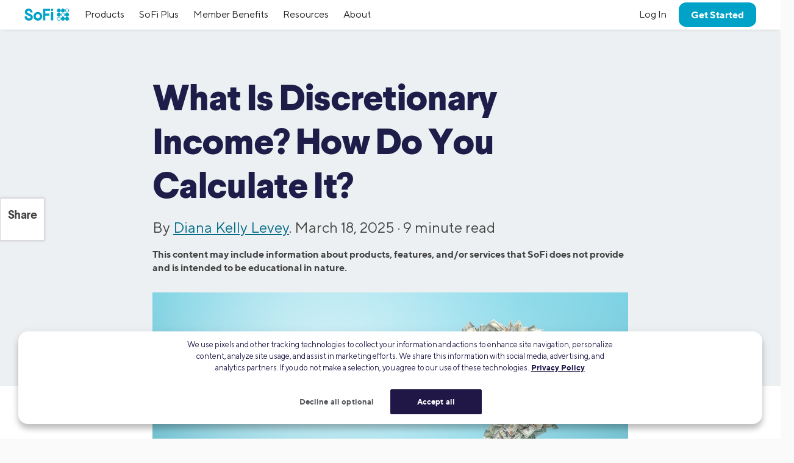

--- FILE ---
content_type: application/javascript; charset=UTF-8
request_url: https://dev.visualwebsiteoptimizer.com/j.php?a=733531&u=https%3A%2F%2Fwww.sofi.com%2Flearn%2Fcontent%2Fwhat-is-discretionary-income%2F&vn=2
body_size: 10838
content:
(function(){function _vwo_err(e){function gE(e,a){return"https://dev.visualwebsiteoptimizer.com/ee.gif?a=733531&s=j.php&_cu="+encodeURIComponent(window.location.href)+"&e="+encodeURIComponent(e&&e.message&&e.message.substring(0,1e3)+"&vn=")+(e&&e.code?"&code="+e.code:"")+(e&&e.type?"&type="+e.type:"")+(e&&e.status?"&status="+e.status:"")+(a||"")}var vwo_e=gE(e);try{typeof navigator.sendBeacon==="function"?navigator.sendBeacon(vwo_e):(new Image).src=vwo_e}catch(err){}}try{var extE=0,prevMode=false;window._VWO_Jphp_StartTime = (window.performance && typeof window.performance.now === 'function' ? window.performance.now() : new Date().getTime());;;(function(){window._VWO=window._VWO||{};var aC=window._vwo_code;if(typeof aC==='undefined'){window._vwo_mt='dupCode';return;}if(window._VWO.sCL){window._vwo_mt='dupCode';window._VWO.sCDD=true;try{if(aC){clearTimeout(window._vwo_settings_timer);var h=document.querySelectorAll('#_vis_opt_path_hides');var x=h[h.length>1?1:0];x&&x.remove();}}catch(e){}return;}window._VWO.sCL=true;;window._vwo_mt="live";var localPreviewObject={};var previewKey="_vis_preview_"+733531;var wL=window.location;;try{localPreviewObject[previewKey]=window.localStorage.getItem(previewKey);JSON.parse(localPreviewObject[previewKey])}catch(e){localPreviewObject[previewKey]=""}try{window._vwo_tm="";var getMode=function(e){var n;if(window.name.indexOf(e)>-1){n=window.name}else{n=wL.search.match("_vwo_m=([^&]*)");n=n&&atob(decodeURIComponent(n[1]))}return n&&JSON.parse(n)};var ccMode=getMode("_vwo_cc");if(window.name.indexOf("_vis_heatmap")>-1||window.name.indexOf("_vis_editor")>-1||ccMode||window.name.indexOf("_vis_preview")>-1){try{if(ccMode){window._vwo_mt=decodeURIComponent(wL.search.match("_vwo_m=([^&]*)")[1])}else if(window.name&&JSON.parse(window.name)){window._vwo_mt=window.name}}catch(e){if(window._vwo_tm)window._vwo_mt=window._vwo_tm}}else if(window._vwo_tm.length){window._vwo_mt=window._vwo_tm}else if(location.href.indexOf("_vis_opt_preview_combination")!==-1&&location.href.indexOf("_vis_test_id")!==-1){window._vwo_mt="sharedPreview"}else if(localPreviewObject[previewKey]){window._vwo_mt=JSON.stringify(localPreviewObject)}if(window._vwo_mt!=="live"){;if(typeof extE!=="undefined"){extE=1}if(!getMode("_vwo_cc")){(function(){var cParam='';try{if(window.VWO&&window.VWO.appliedCampaigns){var campaigns=window.VWO.appliedCampaigns;for(var cId in campaigns){if(campaigns.hasOwnProperty(cId)){var v=campaigns[cId].v;if(cId&&v){cParam='&c='+cId+'-'+v+'-1';break;}}}}}catch(e){}var prevMode=false;_vwo_code.load('https://dev.visualwebsiteoptimizer.com/j.php?mode='+encodeURIComponent(window._vwo_mt)+'&a=733531&f=1&u='+encodeURIComponent(window._vis_opt_url||document.URL)+'&eventArch=true'+cParam,{sL:window._vwo_code.sL});if(window._vwo_code.sL){prevMode=true;}})();}else{(function(){window._vwo_code&&window._vwo_code.finish();_vwo_ccc={u:"/j.php?a=733531&u=https%3A%2F%2Fwww.sofi.com%2Flearn%2Fcontent%2Fwhat-is-discretionary-income%2F&vn=2"};var s=document.createElement("script");s.src="https://app.vwo.com/visitor-behavior-analysis/dist/codechecker/cc.min.js?r="+Math.random();document.head.appendChild(s)})()}}}catch(e){var vwo_e=new Image;vwo_e.src="https://dev.visualwebsiteoptimizer.com/ee.gif?s=mode_det&e="+encodeURIComponent(e&&e.stack&&e.stack.substring(0,1e3)+"&vn=");aC&&window._vwo_code.finish()}})();
;;window._vwo_cookieDomain="sofi.com";;;;_vwo_surveyAssetsBaseUrl="https://cdn.visualwebsiteoptimizer.com/";;if(prevMode){return}if(window._vwo_mt === "live"){window.VWO=window.VWO||[];window._vwo_acc_id=733531;window.VWO._=window.VWO._||{};;;window.VWO.visUuid="D1B12B0DFE672938E69AAA57CCA31C33B|da835c0fbab4a231cb01f117c16dcdc8";
;_vwo_code.sT=_vwo_code.finished();(function(c,a,e,d,b,z,g,sT){if(window.VWO._&&window.VWO._.isBot)return;const cookiePrefix=window._vwoCc&&window._vwoCc.cookiePrefix||"";const useLocalStorage=sT==="ls";const cookieName=cookiePrefix+"_vwo_uuid_v2";const escapedCookieName=cookieName.replace(/([.*+?^${}()|[\]\\])/g,"\\$1");const cookieDomain=g;function getValue(){if(useLocalStorage){return localStorage.getItem(cookieName)}else{const regex=new RegExp("(^|;\\s*)"+escapedCookieName+"=([^;]*)");const match=e.cookie.match(regex);return match?decodeURIComponent(match[2]):null}}function setValue(value,days){if(useLocalStorage){localStorage.setItem(cookieName,value)}else{e.cookie=cookieName+"="+value+"; expires="+new Date(864e5*days+ +new Date).toGMTString()+"; domain="+cookieDomain+"; path=/"}}let existingValue=null;if(sT){const cookieRegex=new RegExp("(^|;\\s*)"+escapedCookieName+"=([^;]*)");const cookieMatch=e.cookie.match(cookieRegex);const cookieValue=cookieMatch?decodeURIComponent(cookieMatch[2]):null;const lsValue=localStorage.getItem(cookieName);if(useLocalStorage){if(lsValue){existingValue=lsValue;if(cookieValue){e.cookie=cookieName+"=; expires=Thu, 01 Jan 1970 00:00:01 GMT; domain="+cookieDomain+"; path=/"}}else if(cookieValue){localStorage.setItem(cookieName,cookieValue);e.cookie=cookieName+"=; expires=Thu, 01 Jan 1970 00:00:01 GMT; domain="+cookieDomain+"; path=/";existingValue=cookieValue}}else{if(cookieValue){existingValue=cookieValue;if(lsValue){localStorage.removeItem(cookieName)}}else if(lsValue){e.cookie=cookieName+"="+lsValue+"; expires="+new Date(864e5*366+ +new Date).toGMTString()+"; domain="+cookieDomain+"; path=/";localStorage.removeItem(cookieName);existingValue=lsValue}}a=existingValue||a}else{const regex=new RegExp("(^|;\\s*)"+escapedCookieName+"=([^;]*)");const match=e.cookie.match(regex);a=match?decodeURIComponent(match[2]):a}-1==e.cookie.indexOf("_vis_opt_out")&&-1==d.location.href.indexOf("vwo_opt_out=1")&&(window.VWO.visUuid=a),a=a.split("|"),b=new Image,g=window._vis_opt_domain||c||d.location.hostname.replace(/^www\./,""),b.src="https://dev.visualwebsiteoptimizer.com/v.gif?cd="+(window._vis_opt_cookieDays||0)+"&a=733531&d="+encodeURIComponent(d.location.hostname.replace(/^www\./,"") || c)+"&u="+a[0]+"&h="+a[1]+"&t="+z,d.vwo_iehack_queue=[b],setValue(a.join("|"),366)})("sofi.com",window.VWO.visUuid,document,window,0,_vwo_code.sT,"sofi.com","false"||null);
;clearTimeout(window._vwo_settings_timer);window._vwo_settings_timer=null;VWO.load_co=function(a,opts={}){var b=document.createElement('script');b.src=a;b.crossOrigin='anonymous';b.type='text/javascript';b.fetchPriority='high';opts.defer&&(b.defer=!0);b.innerText;b.onerror=function(){if(gcpfb(a,VWO.load_co)){return;}_vwo_code.finish();(new Image()).src='https://dev.visualwebsiteoptimizer.com/ee.gif?a=733531&s=j.php&e=loading_failure:'+a;};document.getElementsByTagName('head')[0].appendChild(b);};
;;;;var vwoCode=window._vwo_code;if(vwoCode.filterConfig&&vwoCode.filterConfig.filterTime==="balanced"){vwoCode.removeLoaderAndOverlay()}var vwo_CIF=false;var UAP=false;;;var _vwo_style=document.getElementById('_vis_opt_path_hides'),_vwo_css=(vwoCode.hide_element_style?vwoCode.hide_element_style():'{opacity:0 !important;filter:alpha(opacity=0) !important;background:none !important;transition:none !important;}')+':root {--vwo-el-opacity:0 !important;--vwo-el-filter:alpha(opacity=0) !important;--vwo-el-bg:none !important;--vwo-el-ts:none !important;}',_vwo_text="" + _vwo_css;if (_vwo_style) { var e = _vwo_style.classList.contains("_vis_hide_layer") && _vwo_style; if (UAP && !UAP() && vwo_CIF && !vwo_CIF()) { e ? e.parentNode.removeChild(e) : _vwo_style.parentNode.removeChild(_vwo_style) } else { if (e) { var t = _vwo_style = document.createElement("style"), o = document.getElementsByTagName("head")[0], s = document.querySelector("#vwoCode"); t.setAttribute("id", "_vis_opt_path_hides"), s && t.setAttribute("nonce", s.nonce), t.setAttribute("type", "text/css"), o.appendChild(t) } if (_vwo_style.styleSheet) _vwo_style.styleSheet.cssText = _vwo_text; else { var l = document.createTextNode(_vwo_text); _vwo_style.appendChild(l) } e ? e.parentNode.removeChild(e) : _vwo_style.removeChild(_vwo_style.childNodes[0])}};window.VWO.ssMeta = { enabled: 0, noSS: 0 };;;VWO._=VWO._||{};window._vwo_clicks=false;VWO._.allSettings=(function(){return{dataStore:{campaigns:{124:{"version":4,"sV":1,"stag":1,"manual":false,"goals":{"2":{"identifier":"vwo_dom_click","mca":false,"type":"CUSTOM_GOAL","url":"a"},"1":{"identifier":null,"mca":false,"type":"CUSTOM_GOAL","url":"._vwo_coal_1756338911170"}},"triggers":[3871633],"exclude_url":"","mt":{"2":"17977374","1":"17977371"},"id":124,"segment_code":"true","globalCode":[],"pg_config":["2708793"],"muts":{"post":{"refresh":true,"enabled":true}},"aMTP":1,"metrics":[{"metricId":0,"type":"g","id":1},{"metricId":1757124,"type":"m","id":2}],"urlRegex":"||||||","name":"SLR - Q3 Content in Banner Test","ep":1756338239000,"clickmap":0,"varSegAllowed":false,"pc_traffic":100,"pgre":true,"ss":null,"multiple_domains":0,"ibe":1,"cEV":1,"type":"VISUAL_AB","comb_n":{"2":"Variation-1","1":"Control"},"sections":{"1":{"globalWidgetSnippetIds":{"2":[],"1":[]},"path":"","triggers":[],"segment":{"2":1,"1":1},"variations":{"2":[{"rtag":"R_733531_124_1_2_0","xpath":".u-margin-top-none","tag":"C_733531_124_1_2_0"},{"rtag":"R_733531_124_1_2_1","dHE":true,"xpath":".article__body > div:nth-of-type(1) > div:nth-of-type(4) > sp-rc-box:nth-of-type(1) > p:nth-of-type(2) > sp-rc-cta:nth-of-type(1)","tag":"C_733531_124_1_2_1"}],"1":[{"rtag":"R_733531_124_1_1_0","dHE":true,"xpath":".article__body > div:nth-of-type(1) > div:nth-of-type(4) > sp-rc-box:nth-of-type(1) > p:nth-of-type(2) > sp-rc-cta:nth-of-type(1)","tag":"C_733531_124_1_1_0"}]},"variation_names":{"2":"Variation-1","1":"Control"}}},"combs":{"2":0.5,"1":0.5},"ps":true,"status":"RUNNING"}, 122:{"version":4,"stag":0,"manual":false,"goals":{"2":{"mca":false,"type":"CUSTOM_GOAL","identifier":"clicksOnGetStartedSecondaryNav"},"3":{"mca":false,"type":"CUSTOM_GOAL","identifier":"clicksOnGetStartedCombined"},"4":{"mca":false,"type":"CUSTOM_GOAL","identifier":"vwo_pageUnload"},"1":{"mca":false,"type":"CUSTOM_GOAL","identifier":"vwo_pageUnload"},"6":{"identifier":"vwo_dom_click","mca":false,"type":"CUSTOM_GOAL","url":"a"},"5":{"mca":false,"type":"CUSTOM_GOAL","identifier":"vwo_pageView"}},"exclude_url":"","mt":{"2":"18662180","3":"18662183","4":"14850589","1":"14850586","6":"17977374","5":"2777683"},"triggers":[3871633],"segment_code":"true","id":122,"pg_config":["2804123"],"muts":{"post":{"refresh":true,"enabled":true}},"globalCode":{"post":"GL_733531_122_post","pre":"GL_733531_122_pre"},"metrics":[{"metricId":1511947,"type":"m","id":1},{"metricId":0,"type":"g","id":2},{"metricId":0,"type":"g","id":3},{"metricId":1511950,"type":"m","id":4},{"metricId":251441,"type":"m","id":5},{"metricId":1757124,"type":"m","id":6}],"urlRegex":"","name":"Relay - IC: \"Get Started\" Sticky CTA","ep":1756140962000,"clickmap":0,"varSegAllowed":false,"pc_traffic":100,"pgre":true,"ss":null,"multiple_domains":0,"ibe":1,"cEV":1,"type":"VISUAL_AB","comb_n":{"2":"Variation-1","1":"Control"},"sections":{"1":{"globalWidgetSnippetIds":{"2":[],"1":[]},"path":"","triggers":[],"segment":{"2":1,"1":1},"variations":{"2":[{"cpath":"","xpath":"HEAD","tag":"C_733531_122_1_2_0"}],"1":[]},"variation_names":{"2":"Variation-1","1":"Control"}}},"combs":{"2":0.5,"1":0.5},"ps":false,"status":"RUNNING"}, 169:{"version":4,"stag":0,"manual":false,"goals":{"2":{"mca":false,"type":"CUSTOM_GOAL","identifier":"clicksOnGetStartedSecondaryNav"},"3":{"mca":false,"type":"CUSTOM_GOAL","identifier":"clicksOnGetStartedCombined"},"4":{"mca":false,"type":"CUSTOM_GOAL","identifier":"vwo_pageUnload"},"1":{"mca":false,"type":"CUSTOM_GOAL","identifier":"vwo_pageUnload"},"6":{"identifier":"vwo_dom_click","mca":false,"type":"CUSTOM_GOAL","url":"a"},"5":{"mca":false,"type":"CUSTOM_GOAL","identifier":"vwo_pageView"}},"exclude_url":"","mt":{"2":"18822230","3":"18822233","4":"14850589","1":"14850586","6":"17977374","5":"2777683"},"triggers":[3871633],"segment_code":"true","id":169,"pg_config":["2820644"],"muts":{"post":{"refresh":true,"enabled":true}},"globalCode":{"post":"GL_733531_169_post","pre":"GL_733531_169_pre"},"metrics":[{"metricId":1511947,"type":"m","id":1},{"metricId":0,"type":"g","id":2},{"metricId":0,"type":"g","id":3},{"metricId":1511950,"type":"m","id":4},{"metricId":251441,"type":"m","id":5},{"metricId":1757124,"type":"m","id":6}],"urlRegex":"","name":"HL\n - IC: \"Get Started\" Sticky CTA","ep":1759334273000,"clickmap":0,"varSegAllowed":false,"pc_traffic":100,"pgre":true,"ss":null,"multiple_domains":0,"ibe":0,"cEV":1,"type":"VISUAL_AB","comb_n":{"2":"Variation-1","1":"Control"},"sections":{"1":{"globalWidgetSnippetIds":{"2":[],"1":[]},"path":"","triggers":[],"segment":{"2":1,"1":1},"variations":{"2":[{"cpath":"","xpath":"HEAD","tag":"C_733531_169_1_2_0"}],"1":[]},"variation_names":{"2":"Variation-1","1":"Control"}}},"combs":{"2":0.5,"1":0.5},"ps":false,"status":"RUNNING"}, 168:{"version":4,"stag":0,"manual":false,"goals":{"2":{"mca":false,"type":"CUSTOM_GOAL","identifier":"clicksOnGetStartedSecondaryNav"},"3":{"mca":false,"type":"CUSTOM_GOAL","identifier":"clicksOnGetStartedCombined"},"4":{"mca":false,"type":"CUSTOM_GOAL","identifier":"vwo_pageUnload"},"1":{"mca":false,"type":"CUSTOM_GOAL","identifier":"vwo_pageUnload"},"6":{"identifier":"vwo_dom_click","mca":false,"type":"CUSTOM_GOAL","url":"a"},"5":{"mca":false,"type":"CUSTOM_GOAL","identifier":"vwo_pageView"}},"exclude_url":"","mt":{"2":"18662378","3":"18662381","4":"14850589","1":"14850586","6":"17977374","5":"2777683"},"triggers":[3871633],"segment_code":"true","id":168,"pg_config":["2804138"],"muts":{"post":{"refresh":true,"enabled":true}},"globalCode":{"post":"GL_733531_168_post","pre":"GL_733531_168_pre"},"metrics":[{"metricId":1511947,"type":"m","id":1},{"metricId":0,"type":"g","id":2},{"metricId":0,"type":"g","id":3},{"metricId":1511950,"type":"m","id":4},{"metricId":251441,"type":"m","id":5},{"metricId":1757124,"type":"m","id":6}],"urlRegex":"","name":"HE - IC: \"Get Started\" Sticky CTA","ep":1758835928000,"clickmap":0,"varSegAllowed":false,"pc_traffic":100,"pgre":true,"ss":null,"multiple_domains":0,"ibe":1,"cEV":1,"type":"VISUAL_AB","comb_n":{"2":"Variation-1","1":"Control"},"sections":{"1":{"globalWidgetSnippetIds":{"2":[],"1":[]},"path":"","triggers":[],"segment":{"2":1,"1":1},"variations":{"2":[{"cpath":"","xpath":"HEAD","tag":"C_733531_168_1_2_0"}],"1":[]},"variation_names":{"2":"Variation-1","1":"Control"}}},"combs":{"2":1,"1":0},"ps":false,"status":"RUNNING"}, 123:{"version":4,"sV":1,"stag":1,"manual":false,"goals":{"2":{"identifier":"vwo_dom_click","mca":false,"type":"CUSTOM_GOAL","url":"a"},"1":{"identifier":null,"mca":false,"type":"CUSTOM_GOAL","url":"._vwo_coal_1756334743281"}},"triggers":[3871633],"exclude_url":"","mt":{"2":"17977374","1":"18235277"},"id":123,"segment_code":"true","globalCode":[],"pg_config":["2708775"],"muts":{"post":{"refresh":true,"enabled":true}},"aMTP":1,"metrics":[{"metricId":0,"type":"g","id":1},{"metricId":1757124,"type":"m","id":2}],"urlRegex":"||||||||","name":"PL - Q3 Content in Banner Test","ep":1756333306000,"clickmap":0,"varSegAllowed":false,"pc_traffic":100,"pgre":true,"ss":null,"multiple_domains":0,"ibe":1,"cEV":1,"type":"VISUAL_AB","comb_n":{"2":"Variation-1","1":"Control"},"sections":{"1":{"globalWidgetSnippetIds":{"2":[],"1":[]},"path":"","triggers":[],"segment":{"2":1,"1":1},"variations":{"2":[{"rtag":"R_733531_123_1_2_0","xpath":".u-margin-top-none","tag":"C_733531_123_1_2_0"},{"rtag":"R_733531_123_1_2_1","dHE":true,"xpath":".article__body > div:nth-of-type(1) > div:nth-of-type(2) > sp-rc-box:nth-of-type(1) > p:nth-of-type(2) > sp-rc-cta:nth-of-type(1)","tag":"C_733531_123_1_2_1"}],"1":[{"rtag":"R_733531_123_1_1_0","dHE":true,"xpath":".article__body > div:nth-of-type(1) > div:nth-of-type(2) > sp-rc-box:nth-of-type(1) > p:nth-of-type(2) > sp-rc-cta:nth-of-type(1)","tag":"C_733531_123_1_1_0"}]},"variation_names":{"2":"Variation-1","1":"Control"}}},"combs":{"2":0.5,"1":0.5},"ps":true,"status":"RUNNING"}, 125:{"version":4,"sV":1,"stag":1,"manual":false,"goals":{"2":{"identifier":"vwo_dom_click","mca":false,"type":"CUSTOM_GOAL","url":"a"},"1":{"identifier":null,"mca":false,"type":"CUSTOM_GOAL","url":"._vwo_coal_1756339300737"}},"triggers":[3871633],"exclude_url":"","mt":{"2":"17977374","1":"18235322"},"id":125,"segment_code":"true","globalCode":[],"pg_config":["2708808"],"muts":{"post":{"refresh":true,"enabled":true}},"aMTP":1,"metrics":[{"metricId":0,"type":"g","id":1},{"metricId":1757124,"type":"m","id":2}],"urlRegex":"||||","name":"ISL - Q3 Content in Banner Test","ep":1756338980000,"clickmap":0,"varSegAllowed":false,"pc_traffic":100,"pgre":true,"ss":null,"multiple_domains":0,"ibe":1,"cEV":1,"type":"VISUAL_AB","comb_n":{"2":"Variation-1","1":"Control"},"sections":{"1":{"globalWidgetSnippetIds":{"2":[],"1":[]},"path":"","triggers":[],"segment":{"2":1,"1":1},"variations":{"2":[{"rtag":"R_733531_125_1_2_0","xpath":".u-margin-top-none","tag":"C_733531_125_1_2_0"},{"rtag":"R_733531_125_1_2_1","dHE":true,"xpath":".article__body > div:nth-of-type(1) > div:nth-of-type(2) > sp-rc-box:nth-of-type(1) > p:nth-of-type(2) > sp-rc-cta:nth-of-type(1)","tag":"C_733531_125_1_2_1"}],"1":[{"rtag":"R_733531_125_1_1_0","dHE":true,"xpath":".article__body > div:nth-of-type(1) > div:nth-of-type(2) > sp-rc-box:nth-of-type(1) > p:nth-of-type(2) > sp-rc-cta:nth-of-type(1)","tag":"C_733531_125_1_1_0"}]},"variation_names":{"2":"Variation-1","1":"Control"}}},"combs":{"2":0.5,"1":0.5},"ps":true,"status":"RUNNING"}},changeSets:{},plugins:{"DACDNCONFIG":{"FB":false,"CKLV":false,"CINSTJS":false,"aSM":false,"CRECJS":false,"eNC":false,"IAF":false,"UCP":false,"BSECJ":false,"PRTHD":false,"debugEvt":false,"DT":{"DELAYAFTERTRIGGER":1000,"DEVICE":"mobile","TC":"function(){ return _vwo_t.cm('eO','js',VWO._.dtc.ctId); };","SEGMENTCODE":"function(){ return _vwo_s().f_e(_vwo_s().dt(),'mobile') };"},"DNDOFST":1000,"SST":false,"RDBG":false,"SPAR":false,"SD":false,"DONT_IOS":false,"CJ":false,"SPA":true,"CSHS":false,"jsConfig":{"ast":1,"ele":1,"ge":1,"ivocpa":false,"se":1,"earc":1,"vqe":false,"m360":1},"SCC":"{\"cache\":0}","AST":true,"DLRE":false},"LIBINFO":{"TRACK":{"LIB_SUFFIX":"","HASH":"13868f8d526ad3d74df131c9d3ab264bbr"},"SURVEY":{"HASH":"26c3d4886040fa9c2a9d64ea634f2facbr"},"WORKER":{"HASH":"70faafffa0475802f5ee03ca5ff74179br"},"SURVEY_HTML":{"HASH":"9e434dd4255da1c47c8475dbe2dcce30br"},"SURVEY_DEBUG_EVENTS":{"HASH":"070e0146fac2addb72df1f8a77c73552br"},"DEBUGGER_UI":{"HASH":"ac2f1194867fde41993ef74a1081ed6bbr"},"EVAD":{"LIB_SUFFIX":"","HASH":""},"OPA":{"HASH":"47280cdd59145596dbd65a7c3edabdc2br","PATH":"\/4.0"},"HEATMAP_HELPER":{"HASH":"c5d6deded200bc44b99989eeb81688a4br"}},"IP":"13.58.250.143","GEO":{"vn":"geoip2","cEU":"","c":"Richardson","r":"TX","rn":"Texas","cn":"United States","cc":"US","conC":"NA"},"UA":{"os":"MacOS","dt":"spider","br":"Other","de":"Other","ps":"desktop:false:Mac OS X:10.15.7:ClaudeBot:1:Spider"},"PIICONFIG":false,"ACCTZ":"America\/Los_Angeles"},vwoData:{"gC":null,"pR":[]},crossDomain:{},integrations:{},events:{"vwo_sdkDebug":{},"vwo_fling":{},"vwo_surveyQuestionSubmitted":{},"vwo_appCrashed":{},"vwo_surveyCompleted":{},"vwo_survey_surveyCompleted":{},"vwo_survey_questionAttempted":{},"vwo_survey_attempt":{},"vwo_customTrigger":{},"vwo_leaveIntent":{},"vwo_surveyDisplayed":{},"vwo_dom_hover":{},"vwo_tabOut":{},"vwo_tabIn":{},"vwo_copy":{},"vwo_quickBack":{},"vwo_recommendation_block_shown":{},"vwo_errorOnPage":{},"vwo_trackGoalVisited":{},"vwo_zoom":{},"vwo_pageView":{},"vwo_surveyQuestionAttempted":{},"vwo_conversion":{},"vwo_dom_click":{"nS":["target.innerText","target"]},"vwo_appLaunched":{},"vwo_dom_submit":{},"vwo_appComesInForeground":{},"vwo_newSessionCreated":{},"vwo_revenue":{},"vwo_customConversion":{},"vwo_timer":{"nS":["timeSpent"]},"vwo_sdkUsageStats":{},"vwo_dom_scroll":{"nS":["pxBottom","bottom","top","pxTop"]},"vwo_orientationChanged":{},"clicksOnGetStartedSecondaryNav":{},"clicksOnGetStartedCombined":{},"vwo_debugLogs":{},"vwo_goalVisit":{"nS":["expId"]},"vwo_repeatedScrolled":{},"vwo_surveyQuestionDisplayed":{},"vwo_rC":{},"vwo_surveyExtraData":{},"vwo_surveyAttempted":{},"vwo_survey_submit":{},"vwo_cursorThrashed":{},"vwo_appGoesInBackground":{},"vwo_networkChanged":{},"vwo_variationShown":{},"vwo_survey_complete":{},"vwo_survey_close":{},"vwo_performance":{},"vwo_repeatedHovered":{},"vwo_mouseout":{},"vwo_selection":{},"vwo_pageRefreshed":{},"vwo_syncVisitorProp":{},"vwo_surveyClosed":{},"vwo_pageUnload":{},"vwo_appTerminated":{},"vwo_analyzeHeatmap":{},"vwo_analyzeRecording":{},"vwo_autoCapture":{},"vwo_analyzeForm":{},"vwo_longPress":{},"vwo_scroll":{},"vwo_singleTap":{},"vwo_appNotResponding":{},"vwo_page_session_count":{},"vwo_vA":{},"vwo_survey_reachedThankyou":{},"vwo_survey_questionShown":{},"vwo_survey_display":{},"vwo_sessionSync":{},"vwo_doubleTap":{},"vwo_screenViewed":{},"vwo_fmeSdkInit":{},"vwo_log":{}},visitorProps:{"vwo_domain":{},"vwo_email":{}},uuid:"D1B12B0DFE672938E69AAA57CCA31C33B",syV:{},syE:{},cSE:{},CIF:false,syncEvent:"sessionCreated",syncAttr:"sessionCreated"},sCIds:{},oCids:["124","122","169","168","123","125"],triggers:{"3871633":{"cnds":["a",{"event":"vwo_mutationObserved","id":2},{"event":"vwo_notRedirecting","id":4,"filters":[]},{"event":"vwo_visibilityTriggered","id":5,"filters":[]},{"id":1000,"event":"vwo_pageView","filters":[]},{"id":1002,"event":"vwo_pageView","filters":[]}],"dslv":2},"18662375":{"cnds":["a",{"id":503,"event":"vwo_evalPreCampJs_168","filters":[["storage.cookies._vis_opt_exp_168_combi","nbl"]]},["o",{"id":1000,"event":"vwo_evalPreCampJs_168","filters":[["page.url","cn","https:\/\/www.sofi.com"]]},{"id":1001,"event":"vwo_evalPreCampJs_168","filters":[["page.url","cn","https:\/\/www.sofi.com"]]}]],"dslv":2},"18662171":{"cnds":["a",{"id":503,"event":"vwo_evalPreCampJs_122","filters":[["storage.cookies._vis_opt_exp_122_combi","nbl"]]},["o",{"id":1000,"event":"vwo_evalPreCampJs_122","filters":[["page.url","cn","https:\/\/www.sofi.com"]]},{"id":1001,"event":"vwo_evalPreCampJs_122","filters":[["page.url","cn","https:\/\/www.sofi.com"]]}]],"dslv":2},"2":{"cnds":[{"event":"vwo_variationShown","id":100}]},"18662378":{"cnds":[{"id":1000,"event":"clicksOnGetStartedSecondaryNav","filters":[["event.page.url","cn","https:\/\/www.sofi.com"]]}],"dslv":2},"18662381":{"cnds":[{"id":1000,"event":"clicksOnGetStartedCombined","filters":[["event.page.url","cn","https:\/\/www.sofi.com"]]}],"dslv":2},"17977371":{"cnds":[{"id":1000,"event":"vwo_dom_click","filters":[["event.target","sel","._vwo_coal_1756338911170"]]}],"dslv":2},"18235277":{"cnds":[{"id":1000,"event":"vwo_dom_click","filters":[["event.target","sel","._vwo_coal_1756334743281"]]}],"dslv":2},"18662183":{"cnds":[{"id":1000,"event":"clicksOnGetStartedCombined","filters":[["event.page.url","cn","https:\/\/www.sofi.com"]]}],"dslv":2},"14850589":{"cnds":[{"id":1000,"event":"vwo_pageUnload","filters":[["event.timeSpent","gte",15]]}],"dslv":2},"18822230":{"cnds":[{"id":1000,"event":"clicksOnGetStartedSecondaryNav","filters":[["event.page.url","cn","https:\/\/www.sofi.com"]]}],"dslv":2},"18822233":{"cnds":[{"id":1000,"event":"clicksOnGetStartedCombined","filters":[["event.page.url","cn","https:\/\/www.sofi.com"]]}],"dslv":2},"11":{"cnds":[{"event":"vwo_dynDataFetched","id":105,"filters":[["event.state","eq",1]]}]},"75":{"cnds":[{"event":"vwo_urlChange","id":99}]},"18235322":{"cnds":[{"id":1000,"event":"vwo_dom_click","filters":[["event.target","sel","._vwo_coal_1756339300737"]]}],"dslv":2},"9":{"cnds":[{"event":"vwo_groupCampTriggered","id":105}]},"8":{"cnds":[{"event":"vwo_pageView","id":102}]},"5":{"cnds":[{"event":"vwo_postInit","id":101}]},"2777683":{"cnds":[{"id":1000,"event":"vwo_pageView","filters":[]}],"dslv":2},"18662180":{"cnds":[{"id":1000,"event":"clicksOnGetStartedSecondaryNav","filters":[["event.page.url","cn","https:\/\/www.sofi.com"]]}],"dslv":2},"14850586":{"cnds":[{"id":1000,"event":"vwo_pageUnload","filters":[["event.sdyp","gte",50]]}],"dslv":2},"18822227":{"cnds":["a",{"id":503,"event":"vwo_evalPreCampJs_169","filters":[["storage.cookies._vis_opt_exp_169_combi","nbl"]]},["o",{"id":1000,"event":"vwo_evalPreCampJs_169","filters":[["page.url","cn","https:\/\/www.sofi.com"]]},{"id":1001,"event":"vwo_evalPreCampJs_169","filters":[["page.url","cn","https:\/\/www.sofi.com"]]}]],"dslv":2},"17977374":{"cnds":[{"id":1000,"event":"vwo_dom_click","filters":[["event.target","sel","a"]]}],"dslv":2}},preTriggers:{},tags:{GL_733531_168_pre:{ fn:function(VWO_CURRENT_CAMPAIGN, VWO_CURRENT_VARIATION){!function e(){if(document.querySelectorAll("body").length&&!document.querySelectorAll(".pre_C10126_J10272").length){document.documentElement.classList.add("pre_C10126_J10272");var n=["/learn/content/average-salary-in-us/","/learn/content/average-american-net-worth-by-age/","/learn/content/low-stress-jobs-for-introverts-with-anxiety/"];document.body.addEventListener("click",(function(e){e.target.closest("#main-nav-cta")&&n.includes(location.pathname)&&(window.VWO=window.VWO||[],VWO.event=VWO.event||function(){VWO.push(["event"].concat([].slice.call(arguments)))},VWO.event("clicksOnGetStartedCombined"))}))}else document.querySelectorAll(".pre_C10126_J10272").length||requestAnimationFrame(e)}();}}, GL_733531_122_pre:{ fn:function(VWO_CURRENT_CAMPAIGN, VWO_CURRENT_VARIATION){!function e(){if(document.querySelectorAll("body").length&&!document.querySelectorAll(".pre_C10126_J10272").length){document.documentElement.classList.add("pre_C10126_J10272");var n=["/learn/content/average-salary-in-us/","/learn/content/average-american-net-worth-by-age/","/learn/content/low-stress-jobs-for-introverts-with-anxiety/"];document.body.addEventListener("click",(function(e){e.target.closest("#main-nav-cta")&&n.includes(location.pathname)&&(window.VWO=window.VWO||[],VWO.event=VWO.event||function(){VWO.push(["event"].concat([].slice.call(arguments)))},VWO.event("clicksOnGetStartedCombined"))}))}else document.querySelectorAll(".pre_C10126_J10272").length||requestAnimationFrame(e)}();}}, GL_733531_122_post:{ fn:function(VWO_CURRENT_CAMPAIGN, VWO_CURRENT_VARIATION){try{
}catch(e){};var _vwo_sel=vwo_$("<style></style>");vwo_$('head').append(_vwo_sel);return vwo_$('head')[0] && vwo_$('head')[0].lastChild;}}, GL_733531_169_pre:{ fn:function(VWO_CURRENT_CAMPAIGN, VWO_CURRENT_VARIATION){!function e(){if(document.querySelectorAll("body").length&&!document.querySelectorAll(".pre_C10126_J10272").length){document.documentElement.classList.add("pre_C10126_J10272");var n=["/learn/content/average-salary-in-us/","/learn/content/average-american-net-worth-by-age/","/learn/content/low-stress-jobs-for-introverts-with-anxiety/"];document.body.addEventListener("click",(function(e){e.target.closest("#main-nav-cta")&&n.includes(location.pathname)&&(window.VWO=window.VWO||[],VWO.event=VWO.event||function(){VWO.push(["event"].concat([].slice.call(arguments)))},VWO.event("clicksOnGetStartedCombined"))}))}else document.querySelectorAll(".pre_C10126_J10272").length||requestAnimationFrame(e)}();}}, GL_733531_169_post:{ fn:function(VWO_CURRENT_CAMPAIGN, VWO_CURRENT_VARIATION){try{
}catch(e){};var _vwo_sel=vwo_$("<style></style>");vwo_$('head').append(_vwo_sel);return vwo_$('head')[0] && vwo_$('head')[0].lastChild;}}, GL_733531_168_post:{ fn:function(VWO_CURRENT_CAMPAIGN, VWO_CURRENT_VARIATION){try{
}catch(e){};var _vwo_sel=vwo_$("<style></style>");vwo_$('head').append(_vwo_sel);return vwo_$('head')[0] && vwo_$('head')[0].lastChild;}}},rules:[{"tags":[{"priority":4,"data":"campaigns.124","id":"runCampaign"},{"priority":4,"data":"campaigns.122","triggerIds":["3871633"],"id":"runCampaign"},{"priority":4,"data":"campaigns.169","triggerIds":["3871633"],"id":"runCampaign"},{"priority":4,"data":"campaigns.168","triggerIds":["3871633"],"id":"runCampaign"},{"priority":4,"data":"campaigns.123","triggerIds":["3871633"],"id":"runCampaign"},{"priority":4,"data":"campaigns.125","triggerIds":["3871633"],"id":"runCampaign"}],"triggers":["3871633"]},{"tags":[{"data":"campaigns.168","id":"executePreCampJsForGoalsPage"}],"triggers":["18662375"]},{"tags":[{"data":"campaigns.122","id":"executePreCampJsForGoalsPage"}],"triggers":["18662171"]},{"tags":[{"metricId":0,"id":"metric","data":{"campaigns":[{"c":168,"g":2}],"type":"g"}}],"triggers":["18662378"]},{"tags":[{"metricId":0,"id":"metric","data":{"campaigns":[{"c":168,"g":3}],"type":"g"}}],"triggers":["18662381"]},{"tags":[{"metricId":1511947,"id":"metric","data":{"campaigns":[{"c":122,"g":1}],"type":"m"}},{"metricId":1511947,"id":"metric","data":{"campaigns":[{"c":169,"g":1}],"type":"m"}},{"metricId":1511947,"id":"metric","data":{"campaigns":[{"c":168,"g":1}],"type":"m"}}],"triggers":["14850586"]},{"tags":[{"metricId":0,"id":"metric","data":{"campaigns":[{"c":123,"g":1}],"type":"g"}}],"triggers":["18235277"]},{"tags":[{"metricId":0,"id":"metric","data":{"campaigns":[{"c":122,"g":3}],"type":"g"}}],"triggers":["18662183"]},{"tags":[{"metricId":1511950,"id":"metric","data":{"campaigns":[{"c":122,"g":4}],"type":"m"}},{"metricId":1511950,"id":"metric","data":{"campaigns":[{"c":169,"g":4}],"type":"m"}},{"metricId":1511950,"id":"metric","data":{"campaigns":[{"c":168,"g":4}],"type":"m"}}],"triggers":["14850589"]},{"tags":[{"metricId":0,"id":"metric","data":{"campaigns":[{"c":169,"g":2}],"type":"g"}}],"triggers":["18822230"]},{"tags":[{"metricId":0,"id":"metric","data":{"campaigns":[{"c":169,"g":3}],"type":"g"}}],"triggers":["18822233"]},{"tags":[{"metricId":0,"id":"metric","data":{"campaigns":[{"c":125,"g":1}],"type":"g"}}],"triggers":["18235322"]},{"tags":[{"metricId":251441,"id":"metric","data":{"campaigns":[{"c":122,"g":5}],"type":"m"}},{"metricId":251441,"id":"metric","data":{"campaigns":[{"c":169,"g":5}],"type":"m"}},{"metricId":251441,"id":"metric","data":{"campaigns":[{"c":168,"g":5}],"type":"m"}}],"triggers":["2777683"]},{"tags":[{"metricId":0,"id":"metric","data":{"campaigns":[{"c":122,"g":2}],"type":"g"}}],"triggers":["18662180"]},{"tags":[{"metricId":0,"id":"metric","data":{"campaigns":[{"c":124,"g":1}],"type":"g"}}],"triggers":["17977371"]},{"tags":[{"data":"campaigns.169","id":"executePreCampJsForGoalsPage"}],"triggers":["18822227"]},{"tags":[{"metricId":1757124,"id":"metric","data":{"campaigns":[{"c":124,"g":2}],"type":"m"}},{"metricId":1757124,"id":"metric","data":{"campaigns":[{"c":122,"g":6}],"type":"m"}},{"metricId":1757124,"id":"metric","data":{"campaigns":[{"c":169,"g":6}],"type":"m"}},{"metricId":1757124,"id":"metric","data":{"campaigns":[{"c":168,"g":6}],"type":"m"}},{"metricId":1757124,"id":"metric","data":{"campaigns":[{"c":123,"g":2}],"type":"m"}},{"metricId":1757124,"id":"metric","data":{"campaigns":[{"c":125,"g":2}],"type":"m"}}],"triggers":["17977374"]},{"tags":[{"id":"runTestCampaign"}],"triggers":["2"]},{"tags":[{"priority":3,"id":"revaluateHiding"}],"triggers":["11"]},{"tags":[{"id":"urlChange"}],"triggers":["75"]},{"tags":[{"id":"checkEnvironment"}],"triggers":["5"]},{"tags":[{"priority":3,"id":"prePostMutation"},{"priority":2,"id":"groupCampaigns"}],"triggers":["8"]},{"tags":[{"priority":2,"id":"visibilityService"}],"triggers":["9"]}],pages:{"ec":[{"419641":{"inc":["o",["url","urlReg","(?i).*"]]}}]},pagesEval:{"ec":[419641]},stags:{},domPath:{}}})();
;;var commonWrapper=function(argument){if(!argument){argument={valuesGetter:function(){return{}},valuesSetter:function(){},verifyData:function(){return{}}}}var getVisitorUuid=function(){if(window._vwo_acc_id>=1037725){return window.VWO&&window.VWO.get("visitor.id")}else{return window.VWO._&&window.VWO._.cookies&&window.VWO._.cookies.get("_vwo_uuid")}};var pollInterval=100;var timeout=6e4;return function(){var accountIntegrationSettings={};var _interval=null;function waitForAnalyticsVariables(){try{accountIntegrationSettings=argument.valuesGetter();accountIntegrationSettings.visitorUuid=getVisitorUuid()}catch(error){accountIntegrationSettings=undefined}if(accountIntegrationSettings&&argument.verifyData(accountIntegrationSettings)){argument.valuesSetter(accountIntegrationSettings);return 1}return 0}var currentTime=0;_interval=setInterval((function(){currentTime=currentTime||performance.now();var result=waitForAnalyticsVariables();if(result||performance.now()-currentTime>=timeout){clearInterval(_interval)}}),pollInterval)}};
        var pushBasedCommonWrapper=function(argument){var firedCamp={};if(!argument){argument={integrationName:"",getExperimentList:function(){},accountSettings:function(){},pushData:function(){}}}return function(){window.VWO=window.VWO||[];var getVisitorUuid=function(){if(window._vwo_acc_id>=1037725){return window.VWO&&window.VWO.get("visitor.id")}else{return window.VWO._&&window.VWO._.cookies&&window.VWO._.cookies.get("_vwo_uuid")}};var sendDebugLogsOld=function(expId,variationId,errorType,user_type,data){try{var errorPayload={f:argument["integrationName"]||"",a:window._vwo_acc_id,url:window.location.href,exp:expId,v:variationId,vwo_uuid:getVisitorUuid(),user_type:user_type};if(errorType=="initIntegrationCallback"){errorPayload["log_type"]="initIntegrationCallback";errorPayload["data"]=JSON.stringify(data||"")}else if(errorType=="timeout"){errorPayload["timeout"]=true}if(window.VWO._.customError){window.VWO._.customError({msg:"integration debug",url:window.location.href,lineno:"",colno:"",source:JSON.stringify(errorPayload)})}}catch(e){window.VWO._.customError&&window.VWO._.customError({msg:"integration debug failed",url:"",lineno:"",colno:"",source:""})}};var sendDebugLogs=function(expId,variationId,errorType,user_type){var eventName="vwo_debugLogs";var eventPayload={};try{eventPayload={intName:argument["integrationName"]||"",varId:variationId,expId:expId,type:errorType,vwo_uuid:getVisitorUuid(),user_type:user_type};if(window.VWO._.event){window.VWO._.event(eventName,eventPayload,{enableLogs:1})}}catch(e){eventPayload={msg:"integration event log failed",url:window.location.href};window.VWO._.event&&window.VWO._.event(eventName,eventPayload)}};var callbackFn=function(data){if(!data)return;var expId=data[1],variationId=data[2],repeated=data[0],singleCall=0,debug=0;var experimentList=argument.getExperimentList();var integrationName=argument["integrationName"]||"vwo";if(typeof argument.accountSettings==="function"){var accountSettings=argument.accountSettings();if(accountSettings){singleCall=accountSettings["singleCall"];debug=accountSettings["debug"]}}if(debug){sendDebugLogs(expId,variationId,"intCallTriggered",repeated);sendDebugLogsOld(expId,variationId,"initIntegrationCallback",repeated)}if(singleCall&&(repeated==="vS"||repeated==="vSS")||firedCamp[expId]){return}window.expList=window.expList||{};var expList=window.expList[integrationName]=window.expList[integrationName]||[];if(expId&&variationId&&["VISUAL_AB","VISUAL","SPLIT_URL"].indexOf(_vwo_exp[expId].type)>-1){if(experimentList.indexOf(+expId)!==-1){firedCamp[expId]=variationId;var visitorUuid=getVisitorUuid();var pollInterval=100;var currentTime=0;var timeout=6e4;var user_type=_vwo_exp[expId].exec?"vwo-retry":"vwo-new";var interval=setInterval((function(){if(expList.indexOf(expId)!==-1){clearInterval(interval);return}currentTime=currentTime||performance.now();var toClearInterval=argument.pushData(expId,variationId,visitorUuid);if(debug&&toClearInterval){sendDebugLogsOld(expId,variationId,"",user_type);sendDebugLogs(expId,variationId,"intDataPushed",user_type)}var isTimeout=performance.now()-currentTime>=timeout;if(isTimeout&&debug){sendDebugLogsOld(expId,variationId,"timeout",user_type);sendDebugLogs(expId,variationId,"intTimeout",user_type)}if(toClearInterval||isTimeout){clearInterval(interval)}if(toClearInterval){window.expList[integrationName].push(expId)}}),pollInterval||100)}}};window.VWO.push(["onVariationApplied",callbackFn]);window.VWO.push(["onVariationShownSent",callbackFn])}};
    var surveyDataCommonWrapper=function(argument){window._vwoFiredSurveyEvents=window._vwoFiredSurveyEvents||{};if(!argument){argument={getCampaignList:function(){return[]},surveyStatusChange:function(){},answerSubmitted:function(){}}}return function(){window.VWO=window.VWO||[];function getValuesFromAnswers(answers){return answers.map((function(ans){return ans.value}))}function generateHash(str){var hash=0;for(var i=0;i<str.length;i++){hash=(hash<<5)-hash+str.charCodeAt(i);hash|=0}return hash}function getEventKey(data,status){if(status==="surveySubmitted"){var values=getValuesFromAnswers(data.answers).join("|");return generateHash(data.surveyId+"_"+data.questionText+"_"+values)}else{return data.surveyId+"_"+status}}function commonSurveyCallback(data,callback,surveyStatus){if(!data)return;var surveyId=data.surveyId;var campaignList=argument.getCampaignList();if(surveyId&&campaignList.indexOf(+surveyId)!==-1){var eventKey=getEventKey(data,surveyStatus);if(window._vwoFiredSurveyEvents[eventKey])return;window._vwoFiredSurveyEvents[eventKey]=true;var surveyData={accountId:data.accountId,surveyId:data.surveyId,uuid:data.uuid};if(surveyStatus==="surveySubmitted"){Object.assign(surveyData,{questionType:data.questionType,questionText:data.questionText,answers:data.answers,answersValue:getValuesFromAnswers(data.answers),skipped:data.skipped})}var pollInterval=100;var currentTime=0;var timeout=6e4;var interval=setInterval((function(){currentTime=currentTime||performance.now();var done=callback(surveyId,surveyStatus,surveyData);var expired=performance.now()-currentTime>=timeout;if(done||expired){window._vwoFiredSurveyEvents[eventKey]=true;clearInterval(interval)}}),pollInterval)}}window.VWO.push(["onSurveyShown",function(data){commonSurveyCallback(data,argument.surveyStatusChange,"surveyShown")}]);window.VWO.push(["onSurveyCompleted",function(data){commonSurveyCallback(data,argument.surveyStatusChange,"surveyCompleted")}]);window.VWO.push(["onSurveyAnswerSubmitted",function(data){commonSurveyCallback(data,argument.answerSubmitted,"surveySubmitted")}])}};
    (function(){var VWOOmniTemp={};window.VWOOmni=window.VWOOmni||{};for(var key in VWOOmniTemp)Object.prototype.hasOwnProperty.call(VWOOmniTemp,key)&&(window.VWOOmni[key]=VWOOmniTemp[key]);pushBasedCommonWrapper({integrationName:"amplitude",getExperimentList:function(){return [169,168,125,124,123,122]},accountSettings:function(){return {"enableTargetingCohorts":false,"enableSendingInsightsData":false,"enableSendingData":true}},pushData:function(expId,variationId){var _data={};var key="VWO-Test-ID-"+expId;_data[key]=_vwo_exp[expId].comb_n[variationId];var accountIntegrationSettings={"enableTargetingCohorts":false,"enableSendingInsightsData":false,"enableSendingData":true};var amplitudeClientInstance=accountIntegrationSettings["amplitudeClientInstance"]||"";if(window.amplitude&&window.amplitude.logEvent&&typeof window.amplitude.getInstance!=="undefined"){var identify=new window.amplitude.Identify;identify.set(key,_data[key]);window.amplitude.getInstance(amplitudeClientInstance).identify(identify);window.amplitude.getInstance(amplitudeClientInstance).logEvent("VWO",_data);return true}else if(window.amplitude&&typeof window.amplitude.logEvent!=="undefined"){var identifyVWO=new window.amplitude.Identify;identifyVWO.set(key,_data[key]);window.amplitude.identify(identifyVWO);window.amplitude.logEvent("VWO",_data);return true}return false}})();
        ;})();(function(){window.VWO=window.VWO||[];var pollInterval=100;var _vis_data={};var intervalObj={};var analyticsTimerObj={};var experimentListObj={};window.VWO.push(["onVariationApplied",function(data){if(!data){return}var expId=data[1],variationId=data[2];if(expId&&variationId&&["VISUAL_AB","VISUAL","SPLIT_URL"].indexOf(window._vwo_exp[expId].type)>-1){}}])})();;
;var vD=VWO.data||{};VWO.data={content:{"fns":{"list":{"args":{"1":{}},"vn":1}}},as:"r3.visualwebsiteoptimizer.com",dacdnUrl:"https://dev.visualwebsiteoptimizer.com",accountJSInfo:{"ts":1769405508,"rp":30,"pc":{"a":0,"t":0},"pvn":2,"tpc":{},"noSS":false}};for(var k in vD){VWO.data[k]=vD[k]};var gcpfb=function(a,loadFunc,status,err,success){function vwoErr() {_vwo_err({message:"Google_Cdn failing for " + a + ". Trying Fallback..",code:"cloudcdnerr",status:status});} if(a.indexOf("/cdn/")!==-1){loadFunc(a.replace("cdn/",""),err,success); vwoErr(); return true;} else if(a.indexOf("/dcdn/")!==-1&&a.indexOf("evad.js") !== -1){loadFunc(a.replace("dcdn/",""),err,success); vwoErr(); return true;}};window.VWO=window.VWO || [];window.VWO._= window.VWO._ || {};window.VWO._.gcpfb=gcpfb;;window._vwoCc = window._vwoCc || {}; if (typeof window._vwoCc.dAM === 'undefined') { window._vwoCc.dAM = 1; };var d={cookie:document.cookie,URL:document.URL,referrer:document.referrer};var w={VWO:{_:{}},location:{href:window.location.href,search:window.location.search},_vwoCc:window._vwoCc};;window._vwo_cdn="https://dev.visualwebsiteoptimizer.com/cdn/";window._vwo_apm_debug_cdn="https://dev.visualwebsiteoptimizer.com/cdn/";window.VWO._.useCdn=true;window.vwo_eT="br";window._VWO=window._VWO||{};window._VWO.fSeg={};window._VWO.dcdnUrl="/dcdn/settings.js";;window.VWO.sTs=1769160972;window._VWO._vis_nc_lib=window._vwo_cdn+"edrv/beta/nc-452e0b1468c7be076f600c665af55c4e.br.js";var code = 'var window = ' + JSON.stringify(w) + ', document = ' + JSON.stringify(d) + ',workerUrl ="https://dev.visualwebsiteoptimizer.com/cdn/edrv/beta/worker-1863d6aa8f79bd9f31662c1d4f9b7cfa.br.js";window.document=document;var gcpfb=function(a,loadFunc){if(a.indexOf("/cdn/")!==-1){loadFunc(a.replace("cdn/",""));var err="https://dev.visualwebsiteoptimizer.com/ee.gif?a=733531&s=j.php&e=Google_Cdn failing for "+a+ " Trying Fallback..&code=cloudcdnerr";fetch(err,{method:"GET"});return true;}};try{ importScripts(workerUrl);}catch(e){gcpfb(workerUrl,importScripts)}';var blob = new Blob([code],{ type: 'application/javascript'}), _vwo_worker_url_jphp = (URL.createObjectURL || window.webkitURL && window.webkitURL.createObjectURL)(blob);try { 
        var CoreWorker = window.VWO.WorkerRef || window.Worker; window.mainThread = { webWorker: new CoreWorker(_vwo_worker_url_jphp)}; } catch (e) { if (e instanceof DOMException && e.code === 18) { e = new Error(e.message); e.code = 'DE_SE_018'; } throw e; };window.vwoChannelFW=new MessageChannel();window.vwoChannelToW=new MessageChannel();window.mainThread.webWorker.postMessage({vwoChannelToW:vwoChannelToW.port1,vwoChannelFW:vwoChannelFW.port2},[vwoChannelToW.port1, vwoChannelFW.port2]);;var _vis_opt_file;var _vis_opt_lib;var check_vn=function f(){try{var[r,n,t]=window.jQuery.fn.jquery.split(".").map(Number);return 2===r||1===r&&(4<n||4===n&&2<=t)}catch(r){return!1}};var uxj=vwoCode.use_existing_jquery&&typeof vwoCode.use_existing_jquery()!=="undefined";var lJy=uxj&&vwoCode.use_existing_jquery()&&check_vn();if(window.VWO._.allSettings.dataStore.previewExtraSettings!=undefined&&window.VWO._.allSettings.dataStore.previewExtraSettings.isSurveyPreviewMode){var surveyHash=window.VWO._.allSettings.dataStore.plugins.LIBINFO.SURVEY_DEBUG_EVENTS.HASH;var param1="evad.js?va=";var param2="&d=debugger_new";var param3="&sp=1&a=733531&sh="+surveyHash;_vis_opt_file=uxj?lJy?param1+"vanj"+param2:param1+"va_gq"+param2:param1+"edrv/beta/va_gq-b919d511ff242dbe11d5ad59bf40292c.br.js"+param2;_vis_opt_file=_vis_opt_file+param3;_vis_opt_lib="https://dev.visualwebsiteoptimizer.com/dcdn/"+_vis_opt_file}else if(window.VWO._.allSettings.dataStore.mode!=undefined&&window.VWO._.allSettings.dataStore.mode=="PREVIEW"){ var path1 = 'edrv/beta/pd_'; var path2 = window.VWO._.allSettings.dataStore.plugins.LIBINFO.EVAD.HASH + ".js"; ;if(typeof path1!=="undefined"&&path1){_vis_opt_file=uxj?lJy?path1+"vanj.js":path1+"va_gq"+path2:path1+"edrv/beta/va_gq-b919d511ff242dbe11d5ad59bf40292c.br.js"+path2;_vis_opt_lib="https://dev.visualwebsiteoptimizer.com/cdn/"+_vis_opt_file}_vis_opt_file=uxj?lJy?path1+"vanj.js":path1+"va_gq"+path2:path1+"edrv/beta/va_gq-b919d511ff242dbe11d5ad59bf40292c.br.js"+path2;_vis_opt_lib="https://dev.visualwebsiteoptimizer.com/cdn/"+_vis_opt_file}else{var vaGqFile="edrv/beta/va_gq-b919d511ff242dbe11d5ad59bf40292c.br.js";_vis_opt_file=uxj?lJy?"edrv/beta/vanj-8bab9129d83eae3649acea36e6118aee.br.js":vaGqFile:"edrv/beta/va_gq-b919d511ff242dbe11d5ad59bf40292c.br.js";if(_vis_opt_file.indexOf("vanj")>-1&&!check_vn()){_vis_opt_file=vaGqFile}}window._vwo_library_timer=setTimeout((function(){vwoCode.removeLoaderAndOverlay&&vwoCode.removeLoaderAndOverlay();vwoCode.finish()}),vwoCode.library_tolerance&&typeof vwoCode.library_tolerance()!=="undefined"?vwoCode.library_tolerance():2500),_vis_opt_lib=typeof _vis_opt_lib=="undefined"?window._vwo_cdn+_vis_opt_file:_vis_opt_lib;if(window.location.search.includes("trackingOff=true")){return}VWO.load_co(_vis_opt_lib);;;;}}catch(e){_vwo_code.finish();_vwo_code.removeLoaderAndOverlay&&_vwo_code.removeLoaderAndOverlay();_vwo_err(e);window.VWO.caE=1}})();


--- FILE ---
content_type: text/javascript;charset=UTF-8
request_url: https://wsv3cdn.audioeye.com/v2/scripts/loader.js?h=b4ef19477fde54599da2fcb62d0e3c44&lang=en&cb=2026-01-14
body_size: 8213
content:

/*jslint browser: true, multivar: true */

if (window.__AudioEyePerformance) {
    window.__AudioEyePerformance.loaderJsStartTime = performance.now();
}

if (!window.__AudioEyeSiteHash) {
    window.__AudioEyeSiteHash = 'b4ef19477fde54599da2fcb62d0e3c44';
}

var aecb = "2026-01-14";
var pscb = '';

function loadStaticScript(path) {
    var script = document.createElement('script');
    script.type = 'text/javascript';
    script.src = "https://wsv3cdn.audioeye.com/static-scripts/v2/2026-01-14/".replace("__BROWSER_JS_VERSION__", window.__audioEyeContext.browserJsVersion) + path;
    document.body.appendChild(script);
}

var loaderFunction = function (tries) {
    window.__AudioEyeLoaderStartTime = new Date().getTime();
    // Singleton pattern: if the loader has already run, do not overwrite.
    if (window.AudioEye && window.AudioEye.version !== undefined) {
        return;
    }

    // declare define here so that when jquery is imported in startupRoutine.js it will
    // find this define instead of any global define that a customer might use
    var define = function(){};

    window.AudioEye = Object.assign({}, window.AudioEye || {});

    var options = {};
    var protocol = "https:";
    var device = "desktop";
    var site_id = null;


    
    var options = {"live-monitoring":{"limit":0.002,"service":true,"includeHashFragment":false,"allowedQueryKeys":[]},"help":{"service":true,"aria-label":{"en":"Help Menu. Press enter or use question mark key to turn on or off."},"tooltip-title":{"en":"Help"},"tooltip-keycommand":{"en":"(press ?)"}},"admin":{"service":true,"aria-label":{"en":"AudioEye portal"},"at-message":{"en":"AudioEye portal login"},"cancel":{"en":"Cancel"},"popup_content_opening":{"en":"Opening the Admin Panel requires the page to reload"},"popup_content_closing":{"en":"Closing the Admin Panel requires the page to reload"},"popup_title":{"en":"Confirm reload"},"reload":{"en":"Reload"},"tooltip-title":{"en":"Admin Panel"}},"rotor":{"service":true,"aria-label":{"en":"Page Elements Menu. Press enter or use d key to turn on or off."},"tooltip-title":{"en":"Page Elements Menu"},"tooltip-keycommand":{"en":"(press D)"},"skipto_rotor-link":false},"helpers":{"service":true},"toolbar":{"service":true,"color":{"background":"#252930","foreground":"#96a0ab"},"theme":"light","defaultVTKTab":"report","at-message":{"en":"AudioEye Toolbar. Explore the tools below or press escape to quit the toolbar."},"aria-label":{"en":"AudioEye Toolbar. Explore the tools below or press escape to quit the toolbar."}},"helpdesk":{"service":true,"at-message":{"en":"The AudioEye Help Desk to report accessibility and usability related issues."},"aria-label":{"en":"AudioEye Help Desk. To report accessibility and usability related issues, press enter or use h key to turn on or off."},"tooltip-title":{"en":"Help Desk"},"tooltip-keycommand":{"en":"(press H)"}},"launcher":{"service":true,"position":"right-middle","cta-color":"#1275B3","theme-color":"#602ECC","pre-opt-in-messaging":{"at-message":{"en":"This website is AudioEye enabled and is being optimized for accessibility. Additionally, free web personalization tools have been provided via the AudioEye Toolbar, which may be enabled from the Accessibility Statement link found on this page."}},"opt-in":true,"at-message":{"en":"This website is AudioEye enabled and is being optimized for accessibility. To open the AudioEye Toolbar, press shift + =. The toolbar contains the following"},"aria-label":{"en":"Accessibility options"},"tooltip-title":{"en":"Explore your accessibility options."},"preview-mode-message":{"en":"AudioEye is in preview mode. Some functionality will be limited."},"preview-mode-modal-close":{"en":"Close"},"preview-mode-modal-title":{"en":"Preview Mode"},"at-messages":{"admin":{"en":"AudioEye portal login"},"voice":{"en":"The Voice (beta) tool to control and interact with this site using your voice."},"player":{"en":"The Player tool to listen to this site read aloud. The Player is not intended as a substitute for your screen reader."},"reader":{"en":"The Reader tool to customize the visual display of this site."},"toolbar":{"en":"AudioEye Toolbar. Explore the tools below or press escape to quit the toolbar."},"helpdesk":{"en":"The AudioEye Help Desk to report accessibility and usability related issues."},"launcher":{"en":"This website is AudioEye enabled and is being optimized for accessibility. To open the AudioEye Toolbar, press shift + =. The toolbar contains the following"},"lite-reader":{"en":"AudioEye Visual Toolkit"}}},"pc_preset":"managed","site-menu":{"service":true,"selectors":{"main-menu":{"label":{"en":"Main"},"link":true,"selector":"#global-top-nav nav.nav-bar .nav-bar__menu--main","search-algorithm":"default"},"aside-menu":{"label":{"en":""},"link":false,"selector":"","search-algorithm":"default"},"other-menu":{"label":{"en":""},"link":false,"selector":"","search-algorithm":"default"},"footer-menu":{"label":{"en":""},"link":false,"selector":"","search-algorithm":"default"},"utility-menu":{"label":{"en":""},"link":false,"selector":"","search-algorithm":"default"},"additional-menus":[{"label":"","selector":"","link":false,"search-algorithm":"default"}]},"aria-label":{"en":"Site Menu. Press enter or use n key to turn on or off."},"tooltip-title":{"en":""},"tooltip-keycommand":{"en":"(press N)"},"search-algorithms":{"default":"Default"},"label":{"en":""}},"compliance":{"service":true,"auto-remediations":true,"smart-remediations":true,"manual-remediations":true,"live-monitoring-limit":"0.01","spaOptIn":false,"edge-remediations":false,"skip-remediations":"","skipto_main-content-link":true,"tab-triggers-outline":false,"skipto_main-link-text":{"en":"Skip to Main Content"},"aria-landmarks":{"banner":".nav__menu","search":"","content":"","complementary":"","contentinfo":"#footer-superscript"},"aria-live":{"polite":"","assertive":"","live":"","alert":""},"new_window_text":{"en":"Opens a New Window."},"accessible-carousel-link-text":{"en":"Accessible Carousel"},"accessible-carousel-link-label":{"en":"Accessible Carousel"},"disabled-carousel-message":{"en":"Original carousel disabled. Use accessible carousel or refresh page to access."},"loadRemsFromSiteModule":true},"lite-reader":{"service":true,"aria-label":{"en":"AudioEye Visual Toolkit"},"at-message":{"en":"AudioEye Visual Toolkit"},"tooltip-title":{"en":"Visual Toolkit"},"tooltip-keycommand":{"en":"(Press T)"}},"certification":{"service":true,"version":"5","versionlist":{"3":"Partner Pro","4":"Pro Commitment Statement","5":"Managed"},"tooltip-title":{"en":"Certification"},"tooltip-keycommand":{"en":"(press B)"},"trusted_title":"","aria-label":{"en":"AudioEye Certification Statement. Press enter or use b key to turn on or off."},"at-message":{"en":"The AudioEye Certification Statement to explain the ongoing web accessibility and usability enhancements for this website."}},"user-settings":{"service":true,"aria-label":{"en":"Settings Menu. Press enter or use s key to turn on or off."},"tooltip-title":{"en":"Settings"},"tooltip-keycommand":{"en":"(press S)"}},"carousels":[{"carousel":".video-container.carousel","slides":".video-container.carousel .owl-item:not(.cloned) .testimonial","link":false,"click-proxy":false,"next_slide":{"en":"Next Slide"},"prev_slide":{"en":"Previous Slide"},"slide_count":{"en":"Slide {{num}} of {{total}}"}},{"link":false,"slides":".quote.quote--medical-slr .section.section--light-blue .section__heading, .quote.quote--medical-slr .section.section--light-blue .owl-item:not(.cloned)","carousel":".quote.quote--medical-slr .section.section--light-blue","next_slide":{"en":"Next Slide"},"prev_slide":{"en":"Previous Slide"},"click-proxy":false,"slide_count":{"en":"Slide {{num}} of {{total}}"}},{"link":false,"slides":".carousel.owl-carousel.owl-theme.owl-loaded.owl-drag .owl-item:not(.cloned)","carousel":".carousel.owl-carousel.owl-theme.owl-loaded.owl-drag","next_slide":{"en":"Next Slide"},"prev_slide":{"en":"Previous Slide"},"click-proxy":false,"slide_count":{"en":"Slide {{num}} of {{total}}"}},{"link":false,"slides":".mortgage-rates-container.carousel.owl-carousel.owl-theme.owl-loaded .owl-stage .owl-item:not(.cloned)","carousel":".mortgage-rates-container.carousel.owl-carousel.owl-theme.owl-loaded","next_slide":{"en":"Next Slide"},"prev_slide":{"en":"Previous Slide"},"click-proxy":false,"slide_count":{"en":"Slide {{num}} of {{total}}"}},{"link":false,"slides":".carousel-container #myCarousel .item .carousel-caption","carousel":".carousel-container #myCarousel","next_slide":{"en":"Next Slide"},"prev_slide":{"en":"Previous Slide"},"click-proxy":false,"slide_count":{"en":"Slide {{num}} of {{total}}"}},{"link":false,"slides":"#timelineList li .timeline__bubble","carousel":"#timelineContainer","next_slide":{"en":"Next Slide"},"prev_slide":{"en":"Previous Slide"},"click-proxy":false,"slide_count":{"en":"Slide {{num}} of {{total}}"}},{"link":false,"slides":".slick-track .slick-slide:not(.slick-cloned)","carousel":".slick-slider","next_slide":{"en":"Next Slide"},"prev_slide":{"en":"Previous Slide"},"click-proxy":false,"slide_count":{"en":"Slide {{num}} of {{total}}"}},{"link":false,"slides":".slick-track .slick-slide:not(.slick-cloned)","carousel":"#control .custom-style-carousel-wrapper","next_slide":{"en":"Next Slide"},"prev_slide":{"en":"Previous Slide"},"click-proxy":false,"slide_count":{"en":"Slide {{num}} of {{total}}"}},{"link":false,"slides":".slick-track .slick-slide:not(.slick-cloned)","carousel":".inner section[class*=\"mobile\"] .slick-slider","next_slide":{"en":"Next Slide"},"prev_slide":{"en":"Previous Slide"},"click-proxy":false,"slide_count":{"en":"Slide {{num}} of {{total}}"}}],"external-links":{"service":true,"interface":{"popup_title":{"en":"Confirm Navigation"},"popup_content2":{"en":"You are navigating away from the <span class=\"notranslate\">[[site-name]]<\/span> website. <span class=\"notranslate\">[[site-name]]<\/span> does not own, operate, or control the link or its content. <span class=\"notranslate\">[[site-name]]<\/span> is not responsible for the content of the external website. Privacy and security policies of the external website may differ from those practiced by <span class=\"notranslate\">[[site-name]]<\/span>."},"popup_content":{"en":"By activating 'Continue' below, you acknowledge the previous statement and will be taken to the external website. If you want to remain on this website, activate 'Cancel'."},"popup_content3":{"en":"By activating 'Continue' below, you will open a new window of AudioEye. If you want to remain on the same page, activate 'Cancel'."},"cancel":{"en":"Cancel"},"continue":{"en":"Continue"}}},"persist-settings":{"service":false,"persist":false},"excludes":"","timers":"","tabsets":{"tabset":"","tabs":"","active-tab":"","content":""},"iframes":{"allowed-origins":[],"searchAndInject":false,"unsafe-sources":["gateway.answerscloud.com","cc.hostedpci.com"],"unsafeIframeSelectors":[]},"live-monitoring-limit":"0.0050","content-modifiers-version":"1","ga-account":"","startup_modules":["launcher","compliance"],"languages":{"aliases":{"en":["en"],"zh-cn":["zh"],"sv-se":["sv"],"ru-ru":["ru"],"pt-pt":["pt"],"pl-pl":["pl"],"no-no":["no"],"nl-nl":["nl"],"ko-kr":["ko"],"ja-jp":["jp","ja"],"it-it":["it"],"hu-hu":["hu"],"fr-fr":["fr"],"es":["es"],"el-gr":["el"],"de-de":["de"],"da-dk":["da"],"cs-cz":["cs"],"ca":["ca"],"ar-sa":["ar"]},"supported":{"auto":"Automatic","en":"English","en-gb":"English (UK)","zh-tw":"Chinese (Taiwan)","zh-hk":"Chinese (Hong Kong)","zh-cn":"Chinese (China)","sv-se":"Swedish","ru-ru":"Russian","pt-pt":"Portuguese (Portugal)","pt-br":"Portuguese (Brazil)","pl-pl":"Polish","no-no":"Norwegian","nl-nl":"Dutch","ko-kr":"Korean","ja-jp":"Japanese","it-it":"Italian","hu-hu":"Hungarian","fr-fr":"French (France)","fr-ca":"French (Canada)","fi-fi":"Finnish","es":"Spanish","es-mx":"Spanish (Mexico)","el-gr":"Greek","de-de":"German","da-dk":"Danish","cs-cz":"Czech","ca":"Catalan","ar-sa":"Arabic"},"supported-translated":{"auto":"Automatic","en":"English","zh-tw":"\u7e41\u9ad4\u4e2d\u6587","zh-hk":"\u4e2d\u6587\uff08\u9999\u6e2f\uff09","zh-cn":"\u7b80\u4f53\u4e2d\u6587","sv-se":"Svenska","ru-ru":"\u0420\u0443\u0441\u0441\u043a\u0438\u0439","pt-pt":"Portugu\u00eas","pt-br":"Portugu\u00eas","pl-pl":"Polski","no-no":"Norsk","nl-nl":"Nederlands","ko-kr":"\ud55c\uad6d\uc5b4","ja-jp":"\u65e5\u672c\u8a9e","it-it":"Italiano","hu-hu":"Hungarian","fr-fr":"Fran\u00e7ais","fr-ca":"Fran\u00e7ais","fi-fi":"suomi","es-mx":"Espa\u00f1ol","en-gb":"English","el-gr":"\u0395\u03bb\u03bb\u03b7\u03bd\u03b9\u03ba\u03ac","de-de":"Deutsch","da-dk":"Dansk","cs-cz":"\u010cesky","ca":"Catal\u00e0","ar-sa":"\u0627\u0644\u0639\u0631\u0628\u064a\u0629","es":"Spanish"},"primary":"auto","detected":"en"},"off-limits":null,"toolbar-promo":false,"consentManagementConfig":{"service":false,"cookieConsentConfig":null}},
        site_id = "5994688d-db7d-5770-8e11-c9a8062959bc",
        encrypted_site_id = "9znmoy2TI7as1w3p1ncDxqGDeNjbERIAvxGphI9xshZIwXeLrDFLgb\/x8yny9NI7";
        
    AudioEye.site_id = site_id;
    AudioEye.encrypted_site_id = encrypted_site_id;
    AudioEye.site_name = "sofi.com";
    AudioEye.base_url = "sofi.com\/m";
    AudioEye.analytics_url =  "https://analytics.audioeye.com/v1/send";
    AudioEye.last_publish = "2026-01-25T02:41:01.907Z";

    // Unit Test Mode
    options.testmode = (window.audioeye_test_mode) ? window.audioeye_test_mode : false;

    // Make options accessible by other modules
    AudioEye.productConfig = options;

    AudioEye.cb = aecb;
    AudioEye.pscb = pscb;
    AudioEye.device = device;
    AudioEye.version = "3.0" + (aecb ? "-" + aecb : "");
    AudioEye.protocol = protocol;
    AudioEye.client_url = "https:\/\/wsv3cdn.audioeye.com\/v2";
    AudioEye.static_scripts_base_url = "https://wsv3cdn.audioeye.com/static-scripts/v2/2026-01-14".replace("__BROWSER_JS_VERSION__", window.__audioEyeContext.browserJsVersion);

    AudioEye.assets_url = "https:\/\/assets.audioeye.com\/m";

        AudioEye.gtm_url = "https:\/\/wsv3cdn.audioeye.com\/bootstrap.js?h=b4ef19477fde54599da2fcb62d0e3c44";
    AudioEye.voice_url = "https:\/\/assets.audioeye.com\/m";
    AudioEye.voice_client_entry = "https:\/\/vs.audioeye.com\/m\/";
    AudioEye.build = "prod\/m";
    AudioEye.portal_url = "portal.audioeye.com";
    AudioEye.portal_preview = false;
    AudioEye.site_version = "";
    AudioEye.toolbar_version = "2";
    AudioEye.toolbar_version_provider = "sd";
    AudioEye.loaderVersion = 2;
    AudioEye.a11yTestingReportTo = 'https://analytics.audioeye.com/v2/report';
    AudioEye.excludedFixes = ["b745525f-0713-58a8-a409-84adc503d481","436a1694-a8dd-4f9a-a37c-4fc8216d1ab4","6572da6e-2478-4d13-b538-62d0f77a5d19","4164f8ce-bc0f-4f24-a68e-da988946047e","d3119037-c6c5-4206-a1aa-0d566d0df207","17cafec1-6f1a-49f8-bc54-f642c6d95ed1","02d077c4-e4d8-4c4c-83c2-db19d71759cb","3ac5c4b4-8034-4ccc-924d-d059116eb01d","dec9482e-409f-42a8-9476-b97ef985b6d6","53a65df8-f132-4d95-86b0-32bab9b1af32","3728a789-3786-4d56-befb-44d9da225738","d140a193-7562-4758-b9e1-12a4b8980064","b631c34a-49e2-40c4-8cb3-c2560823bbb6","7fe66893-110a-40a4-8cf1-c2c625da67ef","6cdfca7d-172d-4e0c-84ba-8844ce27709a","87254492-1714-49f4-81ac-7488398c98ff","da37602d-393e-426d-9c65-a05244312975","8cc57942-8dac-4125-bdd8-e3a6a1b81355","7e1aef8f-7522-4079-b85c-ff15af4e6832","6c18040b-b889-497a-b0fa-82550d53b57b","c1c8ae87-b541-40e8-b847-3c36a35e7428","5e4c8418-7030-45ee-96c3-7b37b5e0fceb","35a1ce19-7923-446e-b33e-0a1427b33419","1ccaa9fe-7c10-4b5b-a46b-3488ab33d96b","35d1ac7b-eacd-4c55-9aeb-7a9070d7aa68","aed758f3-ef70-4878-93c9-299515725546","831d31b2-20fa-4e3b-8cd4-0df0cabd4cbe","1439c03b-611e-4512-bedc-131e8415633a","fb5e49f1-fd4e-46e8-90e5-215569718df5","37973787-fd4f-478d-addf-ffee7191a880","3c81faf7-c91e-478a-91f9-c258869d7cad","a56710c2-69f1-479f-a497-ff8676e2a990","b199d7a5-e07b-4813-a444-673bc65692ab","de1497c0-a4a6-4a0d-8272-69a1ae18874f","715ac55c-4836-41dd-8174-b80d571d73fc","c89306df-0712-4f6d-af99-7eef8733c7f2","ae7e1f3b-d0ba-4b32-b185-950b22f3c493","26d52685-d99a-4f16-ae40-f49980eb7b2c","2fef6d46-15a0-43ee-9df0-b995a9500195","09faba12-0883-4dba-909a-e88b2ca6e7ae","ea142916-0154-4a8f-a8ab-13eb0b913a57","9562a349-926d-4cd4-ae53-0f1e1fbd36e8","426233dc-de0a-44bf-b59a-cfecb1a9dd6a","7a6399fe-6b12-4f75-8229-0dd08691d7c0","5b52e98f-2ed9-4092-a565-c493057d75c9","3c8db406-fb2f-48b5-a281-f629341b4da4","3e68a57c-3363-4c2f-87fc-4b8ba05f3f56","82dfb339-3fd1-4d48-86bf-b42123bec2ed","Heading_H1_Missing","Heading_H1_Multiple","BadTag_Blink_Detect","Html_SkipLink_Missing","Form_LegendDescription_Missing","Link_Name_Missing","Aria_Landmarks_Main_Multiple","Img_Name_ShouldBe_Empty","Img_Name_Redundant","Checkbox_GroupLabel_Missing","Aria_DescribedBy_Invalid","Heading_Name_Empty","Link_Name_Redundant","Aria_Landmarks_Complementary_Multiple","Link_Img_Alt_Redundant","Button_Name_Missing","FormField_Name_Missing","Heading_Sequence_Wrong","Img_Name_TooLong","Html_AriaHidden_Tabable","Iframe_Name_Duplicate","Aria_Role_Menu_Invalid","FormField_Hidden_Autocomplete","Link_Href_Missing","FormField_Autocomplete_Missing","Aria_Label_TextContent_MisMatch","Element_TabIndex_Positive","bb6d243d-e2fa-44b8-abc9-6c844e9eb2ca","5131f4da-f559-4987-9583-838d2cd5b753","fd76fb47-932b-4244-8775-bb01264be65e"];
    AudioEye.smartRemediations = [];
AudioEye.autoSmartRemediations = [];

    AudioEye.a11yRulesFactories = [];



    /* Built Files */
    /* Serving build => prod */

    /**
 * This is necessary as legacy support for some helpers and remediations that
 * depend on 'AudioEye.require()' calls to function.
 * That the time of writing, this library only needs to support the following
 * types of calls:
 *  AudioEye.require('lib/mutations'
    AudioEye.require(['ae_options']...
    AudioEye.require('lib/mutations'
    AudioEye.require(['ae_options']...
    AudioEye.require(["utilities"], function(util)...
    AudioEye.require(['utilities'], function(u) {
 */
(() => {
  if (!window.AudioEye) {
    return;
  }

  const log = (str) => {
    if (!window.console?.log) {
      return;
    }

    console.log(str);
  };

  // Stub the AudioEye.require function for old helpers and remediations
  // @param dependency {array|string}
  // @param callback {fn} - called if it is passed in
  // @returns {object} - returns dependency always
  window.AudioEye.require = (dependency, callback) => {
    try {
      // stub with empty function if no callback passed
      if (typeof callback !== 'function') {
        callback = () => {};
      }

      // Create an object to store dependencies in
      // These will be referenced later when a call to define defines them
      if (!AudioEye.require._definedDeps) {
        AudioEye.require._definedDeps = {};
      }

      // Create an object to store callback functions in
      // The callbacks will be called when define defines their requested
      // dependency.
      if (!AudioEye.require._callbacks) {
        AudioEye.require._callbacks = {};
      }

      // ensure dep is the string name of the dependency
      const dep = Array.isArray(dependency) ? dependency[0] : dependency;

      // The only known calls to this function look for the following
      // dependencies: 'ae_options', 'lib/mutations', and 'utilities'. All
      // other params will be rejected
      const possibleDeps = ['ae_options', 'lib/mutations', 'utilities'];
      if (!possibleDeps.includes(dep)) {
        throw new Error(`AudioEye.require was called with "${dep}", which is not supported.`);
      }

      switch (dep) {
        case 'ae_options': {
          callback(AudioEye.productConfig);
          return AudioEye.productConfig;
        }

        case 'lib/mutations':
        case 'utilities': {
          // the requested library is already defined, pass it to the callback
          // and return it as well.
          if (AudioEye.require._definedDeps[dep]) {
            callback(AudioEye.require._definedDeps[dep]);
            return AudioEye.require._definedDeps[dep];
          }

          // Set the callback for this dependency. The callback will be
          // called when the platform defines the requested library.
          if (!AudioEye.require._callbacks[dep]) {
            AudioEye.require._callbacks[dep] = [];
          }
          AudioEye.require._callbacks[dep].push(callback);
        }
      }
    } catch (e) {
      log('Unable to satisfy call to AudioEye.require(). See next error for more info.');
      throw e;
    }
  };

  // Either set the factory to an object to be used later, or immediately pass
  // it to any awaiting callbacks.
  window.AudioEye.define = (dep, factory) => {
    if (!AudioEye.require._definedDeps) {
      AudioEye.require._definedDeps = {};
    }

    AudioEye.require._definedDeps[dep] = factory;

    // nothing has required anything yet
    if (!AudioEye.require._callbacks) return;

    // nothing has required this lib yet
    if (Array.isArray(AudioEye.require._callbacks[dep])) {
      // pass the factory to each callback
      AudioEye.require._callbacks[dep].forEach((cb) => {
        cb(factory);
      });

      // remove the callbacks to prevent duplicate calls
      AudioEye.require._callbacks[dep] = [];
    }
  };
})();

    loadStaticScript("startup.bundle.js");


    // Determine startup routine
    AudioEye.mode = (function () {

        var extension = false;
        if(!site_id && extension){
            return 'anonymous'
        }

        return 'standard';
    })();

    var loaderRunStartup = function(tries) {
        if (!AudioEye.runStartup) {
            var wait = 100;
            if (tries > 50) {
                wait = wait * tries;
            }
            setTimeout(function() {
                loaderRunStartup(++tries)
            }, wait);
            return;
        }

        AudioEye.runStartup(AudioEye.mode, {
            'portal_url': 'portal.audioeye.com',
            'interface': "<div id=\"ae_app\" data-nosnippet>\n    \n        <!--\n        Layout, Style or Voice Helpers\n    -->\n    <div id=\"ae_helpers\" class=\"ae-module\" style=\"display: none;\">\n\n    \n    <\/div>\n    \n\n        <!--\n        Compliance\n    -->\n    <div id=\"ae_compliance\" class=\"ae-module\" style=\"display: none;\">\n\n        <!-- For autoSmartRem addNewWindowWarnings div is referenced in an aria-describedby -->\n        <div id=\"audioeye_new_window_message\" style=\"display:none\">Opens in new window<\/div>\n        <div id=\"audioeye_pdf_message\" style=\"display:none\">PDF Download<\/div>\n        <div id=\"audioeye_word_message\" style=\"display:none\">Word Download<\/div>\n        <div id=\"audioeye_excel_message\" style=\"display:none\">Excel Download<\/div>\n        <div id=\"audioeye_powerpoint_message\" style=\"display:none\">PowerPoint Download<\/div>\n        <div id=\"audioeye_document_message\" style=\"display:none\">Document Download<\/div>\n\n                    <\/div>\n    \n    <!--\n        Versioning Control Panel if versioning = true !\n    -->\n        \n    <!--\n        Launcher\n    -->\n    <span id=\"ae_placeholder_launcher\" style=\"display: none;\" aria-hidden=\"true\"><\/span>\n\n    <!-- Toolbar -->\n\n    <span id=\"ae_placeholder_toolbar\" style=\"display: none;\" aria-hidden=\"true\"><\/span>\n\n    <!--\n        Site Menu\n    -->\n    <span id=\"ae_placeholder_site-menu\" style=\"display: none;\" aria-hidden=\"true\"><\/span>\n\n    \n    <!--\n        Generic Aria Live message container\n    -->\n    <div class=\"ae-blurb-noaudio\" id=\"ae_enabled_messages\" aria-relevant=\"additions\" aria-live=\"assertive\"><\/div>\n\n    \n    <!-- Symbol definitions -->\n    <svg style=\"position: absolute; width: 0; height: 0; overflow: hidden;\" version=\"1.1\" xmlns=\"http:\/\/www.w3.org\/2000\/svg\" xmlns:xlink=\"http:\/\/www.w3.org\/1999\/xlink\">\n        <defs>\n            <symbol id=\"icon-close-carousel\" viewBox=\"0 0 32 32\">\n                <title>close carousel<\/title>\n                <path fill=\"#ffffff\" style=\"fill: var(--color1, #ffffff)\" d=\"M28.992 0l-12.992 12.992-12.992-12.992-3.008 3.008 12.992 12.992-12.992 12.992 3.008 3.008 12.992-12.992 12.992 12.992 3.008-3.008-12.992-12.992 12.992-12.992-3.008-3.008z\"><\/path>\n            <\/symbol>\n        <\/defs>\n    <\/svg>\n\n<\/div><!-- end #ae_app -->".replace(/__BROWSER_JS_VERSION__/g, window.__audioEyeContext.browserJsVersion),
            'container_id': "5719",
            'site_id': site_id,
            'version_id': "",
            'is_working_version_request': false,
            'monitor': false,
            'live_monitor_endpoint_url': "https://analytics.audioeye.com/v1/report",

                        'perf_endpoint_url': '',
            'loader_timing_endpoint_url': "https:\/\/zalywzdew6.execute-api.us-west-2.amazonaws.com\/prod\/v0\/timing",
            'product_config': options,
            'device': device,
            'testmode': window.AEUnitTests,
            'site_hash': "b4ef19477fde54599da2fcb62d0e3c44",
            'toolbar_version': 2        });
    };

    // Execute startup routine
    loaderRunStartup(1);
    
    window.AudioEye = Object.assign(window.AudioEye || {}, AudioEye);
};

loaderFunction(1);